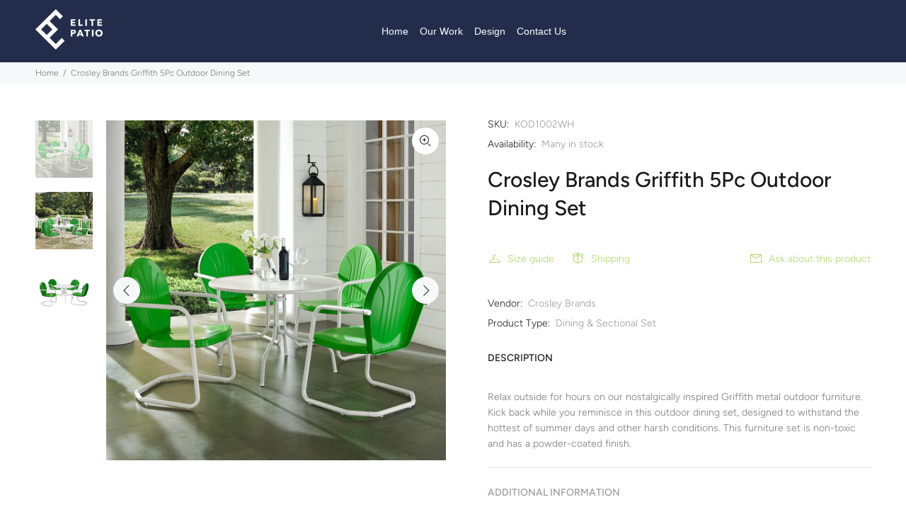

--- FILE ---
content_type: text/javascript; charset=utf-8
request_url: https://www.getgobot.com/app/connect/shopify/js/-MZIbYkPhqccdlIOWJcn/8c2fda0c7b81a4d84ef3acaa93fdfef4637db618241cfd6100d301c46ee8d885?shop=elite-outdoor-and-patio.myshopify.com
body_size: 805
content:

(function(G,O,b,o,t){try{G=document.querySelector('form.product-form[action="/cart/add"]')
if(!G){return}
O=(window.location.search||'').split(/[?&]/)
b=/^(attributes\[from-gobot:\d+\])=(-[\w\d-]+)$/
for(var i=0;i<O.length;++i){if((o=b.exec(O[i]))&&(o.length===3)){
t=document.createElement('INPUT')
t.setAttribute('type','hidden')
t.setAttribute('name',o[1])
t.setAttribute('value',o[2])
G.appendChild(t);
}}}catch(e){console.error(e)}})();
(function(G,O,b,o,t){
G['gobot']=G['gobot']||function(){(G['gobot'].queue=G['gobot'].queue||[]).push(arguments)}
b=O.createElement('script')
b.async=1
b.src='https://www.getgobot.com/app/v1/gobot-client.js?v=1.5.19'
o=O.getElementsByTagName('script')[0]
o.parentNode.insertBefore(b,o)
})(window,document);
gobot('create','-MZIbYkPhqccdlIOWJcn')
gobot('pageview')

--- FILE ---
content_type: text/javascript; charset=utf-8
request_url: https://elitepatio.com/products/griffith-5pc-outdoor-dining-set-1.js
body_size: 412
content:
{"id":4326220660836,"title":"Crosley Brands Griffith 5Pc Outdoor Dining Set","handle":"griffith-5pc-outdoor-dining-set-1","description":"\u003cp\u003eRelax outside for hours on our nostalgically inspired Griffith metal outdoor furniture. Kick back while you reminisce in this outdoor dining set, designed to withstand the hottest of summer days and other harsh conditions. This furniture set is non-toxic and has a powder-coated finish.\u003c\/p\u003e","published_at":"2020-10-14T20:19:09-05:00","created_at":"2019-10-28T16:55:46-05:00","vendor":"Crosley Brands","type":"Dining \u0026 Sectional Set","tags":["Dining Sets","Griffith Collection","Outdoor Furniture","Shop By Collection","Shop By Type"],"price":39900,"price_min":39900,"price_max":39900,"available":true,"price_varies":false,"compare_at_price":null,"compare_at_price_min":0,"compare_at_price_max":0,"compare_at_price_varies":false,"variants":[{"id":31050966630500,"title":"Default Title","option1":"Default Title","option2":null,"option3":null,"sku":"KOD1002WH","requires_shipping":true,"taxable":true,"featured_image":null,"available":true,"name":"Crosley Brands Griffith 5Pc Outdoor Dining Set","public_title":null,"options":["Default Title"],"price":39900,"weight":0,"compare_at_price":null,"inventory_management":null,"barcode":null,"requires_selling_plan":false,"selling_plan_allocations":[]}],"images":["\/\/cdn.shopify.com\/s\/files\/1\/0073\/1227\/7557\/products\/KOD1002WH.jpg?v=1572299746","\/\/cdn.shopify.com\/s\/files\/1\/0073\/1227\/7557\/products\/KOD1002WH-2.jpg?v=1572299746","\/\/cdn.shopify.com\/s\/files\/1\/0073\/1227\/7557\/products\/KOD1002WH-3.jpg?v=1572299746"],"featured_image":"\/\/cdn.shopify.com\/s\/files\/1\/0073\/1227\/7557\/products\/KOD1002WH.jpg?v=1572299746","options":[{"name":"Title","position":1,"values":["Default Title"]}],"url":"\/products\/griffith-5pc-outdoor-dining-set-1","media":[{"alt":null,"id":5504162955364,"position":1,"preview_image":{"aspect_ratio":1.0,"height":1400,"width":1400,"src":"https:\/\/cdn.shopify.com\/s\/files\/1\/0073\/1227\/7557\/products\/KOD1002WH.jpg?v=1572299746"},"aspect_ratio":1.0,"height":1400,"media_type":"image","src":"https:\/\/cdn.shopify.com\/s\/files\/1\/0073\/1227\/7557\/products\/KOD1002WH.jpg?v=1572299746","width":1400},{"alt":null,"id":5504162988132,"position":2,"preview_image":{"aspect_ratio":1.0,"height":1400,"width":1400,"src":"https:\/\/cdn.shopify.com\/s\/files\/1\/0073\/1227\/7557\/products\/KOD1002WH-2.jpg?v=1572299746"},"aspect_ratio":1.0,"height":1400,"media_type":"image","src":"https:\/\/cdn.shopify.com\/s\/files\/1\/0073\/1227\/7557\/products\/KOD1002WH-2.jpg?v=1572299746","width":1400},{"alt":null,"id":5504163020900,"position":3,"preview_image":{"aspect_ratio":1.0,"height":1400,"width":1400,"src":"https:\/\/cdn.shopify.com\/s\/files\/1\/0073\/1227\/7557\/products\/KOD1002WH-3.jpg?v=1572299746"},"aspect_ratio":1.0,"height":1400,"media_type":"image","src":"https:\/\/cdn.shopify.com\/s\/files\/1\/0073\/1227\/7557\/products\/KOD1002WH-3.jpg?v=1572299746","width":1400}],"requires_selling_plan":false,"selling_plan_groups":[]}